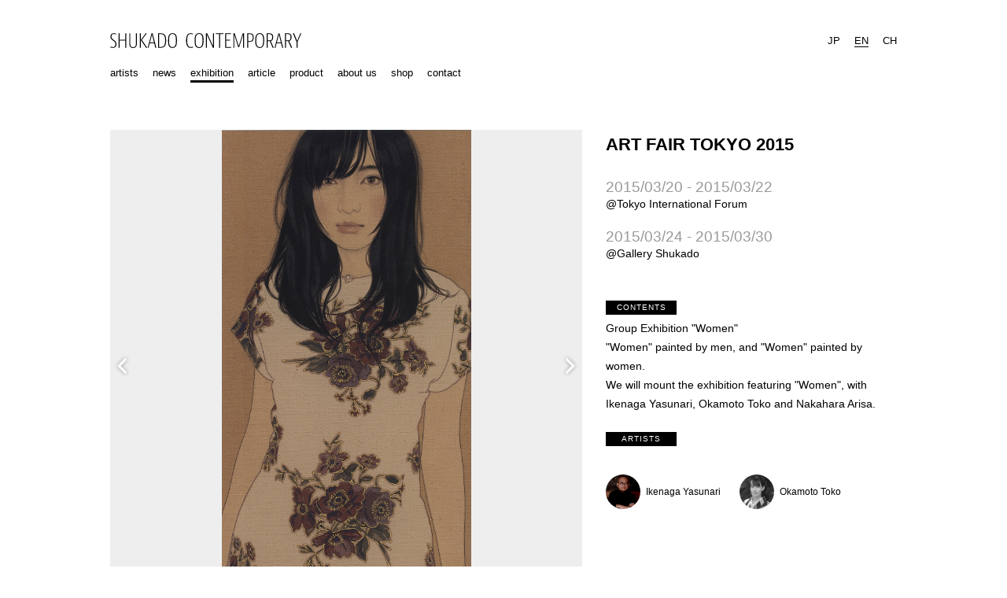

--- FILE ---
content_type: text/html; charset=UTF-8
request_url: https://shukado.com/exhibition/tokyoartfair2015/?lang=en
body_size: 7109
content:
<!DOCTYPE html>
<html lang="en">
<head>
<!-- Google Tag Manager --> 
<script>(function(w,d,s,l,i){w[l]=w[l]||[];w[l].push({'gtm.start': 
new Date().getTime(),event:'gtm.js'});var f=d.getElementsByTagName(s)[0], 
j=d.createElement(s),dl=l!='dataLayer'?'&l='+l:'';j.async=true;j.src= 
'https://www.googletagmanager.com/gtm.js?id='+i+dl;f.parentNode.insertBefore(j,f); 
})(window,document,'script','dataLayer','GTM-TBMT4RQ');</script> 
<!-- End Google Tag Manager -->
<link rel="canonical" href="https://shukado.com/exhibition/tokyoartfair2015/?lang=en">
<meta charset="UTF-8">
<meta name="viewport" content="width=device-width,initial-scale=1.0">
<meta name="description" content="Group Exhibition "Women"
"Women" painted by men, and "Women" painted by women.
We will mount the exhibition featuring "Women", with Ikenaga Yasunari, Okamoto Toko and Nakahara Arisa.
">
<meta name="format-detection" content="telephone=no">
<link rel="shortcut icon" href="https://shukado.com/favicon.ico" type="image/vnd.microsoft.icon">
<link rel="icon" href="https://shukado.com/favicon.ico" type="image/vnd.microsoft.icon">
<link rel="icon" href="https://shukado.com/favicon.png" type="image/png">
<link rel="apple-touch-icon" href="https://shukado.com/favicon.png">
<meta property="og:title" content="ART FAIR TOKYO 2015 | SHUKADO CONTEMPORARY">
<meta property="og:description" content="Group Exhibition "Women"
"Women" painted by men, and "Women" painted by women.
We will mount the exhibition featuring "Women", with Ikenaga Yasunari, Okamoto Toko and Nakahara Arisa.
">
<meta property="og:image" content="https://shukado.com/-/wp-content/uploads/2016/04/729f9e46bff0e165c6b4906740f7f031.jpg">
<meta property="og:url" content="https://shukado.com/exhibition/tokyoartfair2015/?lang=en">
<meta property="og:type" content="article">
<meta property="og:site_name" content="SHUKADO CONTEMPORARY">
<title>ART FAIR TOKYO 2015 | SHUKADO CONTEMPORARY</title>
<meta name='robots' content='max-image-preview:large' />
<link rel='dns-prefetch' href='//cdn.jsdelivr.net' />
<link rel='dns-prefetch' href='//maps.googleapis.com' />
<link rel='stylesheet' id='wp-block-library-css' href='https://shukado.com/-/wp-includes/css/dist/block-library/style.min.css?ver=6.1.9' type='text/css' media='all' />
<link rel='stylesheet' id='classic-theme-styles-css' href='https://shukado.com/-/wp-includes/css/classic-themes.min.css?ver=1' type='text/css' media='all' />
<style id='global-styles-inline-css' type='text/css'>
body{--wp--preset--color--black: #000000;--wp--preset--color--cyan-bluish-gray: #abb8c3;--wp--preset--color--white: #ffffff;--wp--preset--color--pale-pink: #f78da7;--wp--preset--color--vivid-red: #cf2e2e;--wp--preset--color--luminous-vivid-orange: #ff6900;--wp--preset--color--luminous-vivid-amber: #fcb900;--wp--preset--color--light-green-cyan: #7bdcb5;--wp--preset--color--vivid-green-cyan: #00d084;--wp--preset--color--pale-cyan-blue: #8ed1fc;--wp--preset--color--vivid-cyan-blue: #0693e3;--wp--preset--color--vivid-purple: #9b51e0;--wp--preset--gradient--vivid-cyan-blue-to-vivid-purple: linear-gradient(135deg,rgba(6,147,227,1) 0%,rgb(155,81,224) 100%);--wp--preset--gradient--light-green-cyan-to-vivid-green-cyan: linear-gradient(135deg,rgb(122,220,180) 0%,rgb(0,208,130) 100%);--wp--preset--gradient--luminous-vivid-amber-to-luminous-vivid-orange: linear-gradient(135deg,rgba(252,185,0,1) 0%,rgba(255,105,0,1) 100%);--wp--preset--gradient--luminous-vivid-orange-to-vivid-red: linear-gradient(135deg,rgba(255,105,0,1) 0%,rgb(207,46,46) 100%);--wp--preset--gradient--very-light-gray-to-cyan-bluish-gray: linear-gradient(135deg,rgb(238,238,238) 0%,rgb(169,184,195) 100%);--wp--preset--gradient--cool-to-warm-spectrum: linear-gradient(135deg,rgb(74,234,220) 0%,rgb(151,120,209) 20%,rgb(207,42,186) 40%,rgb(238,44,130) 60%,rgb(251,105,98) 80%,rgb(254,248,76) 100%);--wp--preset--gradient--blush-light-purple: linear-gradient(135deg,rgb(255,206,236) 0%,rgb(152,150,240) 100%);--wp--preset--gradient--blush-bordeaux: linear-gradient(135deg,rgb(254,205,165) 0%,rgb(254,45,45) 50%,rgb(107,0,62) 100%);--wp--preset--gradient--luminous-dusk: linear-gradient(135deg,rgb(255,203,112) 0%,rgb(199,81,192) 50%,rgb(65,88,208) 100%);--wp--preset--gradient--pale-ocean: linear-gradient(135deg,rgb(255,245,203) 0%,rgb(182,227,212) 50%,rgb(51,167,181) 100%);--wp--preset--gradient--electric-grass: linear-gradient(135deg,rgb(202,248,128) 0%,rgb(113,206,126) 100%);--wp--preset--gradient--midnight: linear-gradient(135deg,rgb(2,3,129) 0%,rgb(40,116,252) 100%);--wp--preset--duotone--dark-grayscale: url('#wp-duotone-dark-grayscale');--wp--preset--duotone--grayscale: url('#wp-duotone-grayscale');--wp--preset--duotone--purple-yellow: url('#wp-duotone-purple-yellow');--wp--preset--duotone--blue-red: url('#wp-duotone-blue-red');--wp--preset--duotone--midnight: url('#wp-duotone-midnight');--wp--preset--duotone--magenta-yellow: url('#wp-duotone-magenta-yellow');--wp--preset--duotone--purple-green: url('#wp-duotone-purple-green');--wp--preset--duotone--blue-orange: url('#wp-duotone-blue-orange');--wp--preset--font-size--small: 13px;--wp--preset--font-size--medium: 20px;--wp--preset--font-size--large: 36px;--wp--preset--font-size--x-large: 42px;--wp--preset--spacing--20: 0.44rem;--wp--preset--spacing--30: 0.67rem;--wp--preset--spacing--40: 1rem;--wp--preset--spacing--50: 1.5rem;--wp--preset--spacing--60: 2.25rem;--wp--preset--spacing--70: 3.38rem;--wp--preset--spacing--80: 5.06rem;}:where(.is-layout-flex){gap: 0.5em;}body .is-layout-flow > .alignleft{float: left;margin-inline-start: 0;margin-inline-end: 2em;}body .is-layout-flow > .alignright{float: right;margin-inline-start: 2em;margin-inline-end: 0;}body .is-layout-flow > .aligncenter{margin-left: auto !important;margin-right: auto !important;}body .is-layout-constrained > .alignleft{float: left;margin-inline-start: 0;margin-inline-end: 2em;}body .is-layout-constrained > .alignright{float: right;margin-inline-start: 2em;margin-inline-end: 0;}body .is-layout-constrained > .aligncenter{margin-left: auto !important;margin-right: auto !important;}body .is-layout-constrained > :where(:not(.alignleft):not(.alignright):not(.alignfull)){max-width: var(--wp--style--global--content-size);margin-left: auto !important;margin-right: auto !important;}body .is-layout-constrained > .alignwide{max-width: var(--wp--style--global--wide-size);}body .is-layout-flex{display: flex;}body .is-layout-flex{flex-wrap: wrap;align-items: center;}body .is-layout-flex > *{margin: 0;}:where(.wp-block-columns.is-layout-flex){gap: 2em;}.has-black-color{color: var(--wp--preset--color--black) !important;}.has-cyan-bluish-gray-color{color: var(--wp--preset--color--cyan-bluish-gray) !important;}.has-white-color{color: var(--wp--preset--color--white) !important;}.has-pale-pink-color{color: var(--wp--preset--color--pale-pink) !important;}.has-vivid-red-color{color: var(--wp--preset--color--vivid-red) !important;}.has-luminous-vivid-orange-color{color: var(--wp--preset--color--luminous-vivid-orange) !important;}.has-luminous-vivid-amber-color{color: var(--wp--preset--color--luminous-vivid-amber) !important;}.has-light-green-cyan-color{color: var(--wp--preset--color--light-green-cyan) !important;}.has-vivid-green-cyan-color{color: var(--wp--preset--color--vivid-green-cyan) !important;}.has-pale-cyan-blue-color{color: var(--wp--preset--color--pale-cyan-blue) !important;}.has-vivid-cyan-blue-color{color: var(--wp--preset--color--vivid-cyan-blue) !important;}.has-vivid-purple-color{color: var(--wp--preset--color--vivid-purple) !important;}.has-black-background-color{background-color: var(--wp--preset--color--black) !important;}.has-cyan-bluish-gray-background-color{background-color: var(--wp--preset--color--cyan-bluish-gray) !important;}.has-white-background-color{background-color: var(--wp--preset--color--white) !important;}.has-pale-pink-background-color{background-color: var(--wp--preset--color--pale-pink) !important;}.has-vivid-red-background-color{background-color: var(--wp--preset--color--vivid-red) !important;}.has-luminous-vivid-orange-background-color{background-color: var(--wp--preset--color--luminous-vivid-orange) !important;}.has-luminous-vivid-amber-background-color{background-color: var(--wp--preset--color--luminous-vivid-amber) !important;}.has-light-green-cyan-background-color{background-color: var(--wp--preset--color--light-green-cyan) !important;}.has-vivid-green-cyan-background-color{background-color: var(--wp--preset--color--vivid-green-cyan) !important;}.has-pale-cyan-blue-background-color{background-color: var(--wp--preset--color--pale-cyan-blue) !important;}.has-vivid-cyan-blue-background-color{background-color: var(--wp--preset--color--vivid-cyan-blue) !important;}.has-vivid-purple-background-color{background-color: var(--wp--preset--color--vivid-purple) !important;}.has-black-border-color{border-color: var(--wp--preset--color--black) !important;}.has-cyan-bluish-gray-border-color{border-color: var(--wp--preset--color--cyan-bluish-gray) !important;}.has-white-border-color{border-color: var(--wp--preset--color--white) !important;}.has-pale-pink-border-color{border-color: var(--wp--preset--color--pale-pink) !important;}.has-vivid-red-border-color{border-color: var(--wp--preset--color--vivid-red) !important;}.has-luminous-vivid-orange-border-color{border-color: var(--wp--preset--color--luminous-vivid-orange) !important;}.has-luminous-vivid-amber-border-color{border-color: var(--wp--preset--color--luminous-vivid-amber) !important;}.has-light-green-cyan-border-color{border-color: var(--wp--preset--color--light-green-cyan) !important;}.has-vivid-green-cyan-border-color{border-color: var(--wp--preset--color--vivid-green-cyan) !important;}.has-pale-cyan-blue-border-color{border-color: var(--wp--preset--color--pale-cyan-blue) !important;}.has-vivid-cyan-blue-border-color{border-color: var(--wp--preset--color--vivid-cyan-blue) !important;}.has-vivid-purple-border-color{border-color: var(--wp--preset--color--vivid-purple) !important;}.has-vivid-cyan-blue-to-vivid-purple-gradient-background{background: var(--wp--preset--gradient--vivid-cyan-blue-to-vivid-purple) !important;}.has-light-green-cyan-to-vivid-green-cyan-gradient-background{background: var(--wp--preset--gradient--light-green-cyan-to-vivid-green-cyan) !important;}.has-luminous-vivid-amber-to-luminous-vivid-orange-gradient-background{background: var(--wp--preset--gradient--luminous-vivid-amber-to-luminous-vivid-orange) !important;}.has-luminous-vivid-orange-to-vivid-red-gradient-background{background: var(--wp--preset--gradient--luminous-vivid-orange-to-vivid-red) !important;}.has-very-light-gray-to-cyan-bluish-gray-gradient-background{background: var(--wp--preset--gradient--very-light-gray-to-cyan-bluish-gray) !important;}.has-cool-to-warm-spectrum-gradient-background{background: var(--wp--preset--gradient--cool-to-warm-spectrum) !important;}.has-blush-light-purple-gradient-background{background: var(--wp--preset--gradient--blush-light-purple) !important;}.has-blush-bordeaux-gradient-background{background: var(--wp--preset--gradient--blush-bordeaux) !important;}.has-luminous-dusk-gradient-background{background: var(--wp--preset--gradient--luminous-dusk) !important;}.has-pale-ocean-gradient-background{background: var(--wp--preset--gradient--pale-ocean) !important;}.has-electric-grass-gradient-background{background: var(--wp--preset--gradient--electric-grass) !important;}.has-midnight-gradient-background{background: var(--wp--preset--gradient--midnight) !important;}.has-small-font-size{font-size: var(--wp--preset--font-size--small) !important;}.has-medium-font-size{font-size: var(--wp--preset--font-size--medium) !important;}.has-large-font-size{font-size: var(--wp--preset--font-size--large) !important;}.has-x-large-font-size{font-size: var(--wp--preset--font-size--x-large) !important;}
.wp-block-navigation a:where(:not(.wp-element-button)){color: inherit;}
:where(.wp-block-columns.is-layout-flex){gap: 2em;}
.wp-block-pullquote{font-size: 1.5em;line-height: 1.6;}
</style>
<link rel='stylesheet' id='html5-doctor-css-rest-css' href='https://shukado.com/-/wp-content/themes/shukado/css/html5-doctor-css-rest.css' type='text/css' media='all' />
<link rel='stylesheet' id='slick-css' href='//cdn.jsdelivr.net/npm/slick-carousel@1.8.1/slick/slick.css?ver=1.8.1' type='text/css' media='all' />
<link rel='stylesheet' id='slick-theme-css' href='//cdn.jsdelivr.net/npm/slick-carousel@1.8.1/slick/slick-theme.css?ver=1.8.1' type='text/css' media='all' />
<link rel='stylesheet' id='fancybox3-css' href='//cdn.jsdelivr.net/gh/fancyapps/fancybox@3.5.7/dist/jquery.fancybox.min.css?ver=3.5.7' type='text/css' media='all' />
<link rel='stylesheet' id='dashicons-css' href='https://shukado.com/-/wp-includes/css/dashicons.min.css?ver=6.1.9' type='text/css' media='all' />
<link rel='stylesheet' id='font-one-css' href='https://shukado.com/-/wp-content/themes/shukado/css/font-one/style.css?ver=1.0' type='text/css' media='all' />
<link rel='stylesheet' id='my-theme-style-css' href='https://shukado.com/-/wp-content/themes/shukado/style.css?ver=1769557955' type='text/css' media='all' />
<script type='text/javascript' src='https://shukado.com/-/wp-includes/js/jquery/jquery.min.js?ver=3.6.1' id='jquery-core-js'></script>
<script type='text/javascript' src='https://shukado.com/-/wp-includes/js/jquery/jquery-migrate.min.js?ver=3.3.2' id='jquery-migrate-js'></script>
<link rel="canonical" href="https://shukado.com/exhibition/tokyoartfair2015/" />
<link rel='shortlink' href='https://shukado.com/?p=424' />
</head>

<body class="exhibition-template-default single single-exhibition postid-424">
<!-- Google Tag Manager (noscript) --> 
<noscript><iframe src="https://www.googletagmanager.com/ns.html?id=GTM-TBMT4RQ" 
height="0" width="0" style="display:none;visibility:hidden"></iframe></noscript> 
<!-- End Google Tag Manager (noscript) -->
<a name="page-top" id="page-top"></a>

<div id="page">
<header id="header" role="banner" class="page-inner">
<h1 id="site-title"><a href="https://shukado.com/" title="SHUKADO CONTEMPORARY" rel="home">SHUKADO CONTEMPORARY</a></h1>
<nav id="nav-main" role="navigation">
<div id="menu-main-container" class="menu-container"><ul id="menu-main-ul" class="menu-ul"><li id="menu-item-482" class="artists menu-item menu-item-type-custom menu-item-object-custom menu-item-482"><a href="/artists/">artists</a></li>
<li id="menu-item-483" class="news menu-item menu-item-type-custom menu-item-object-custom menu-item-483"><a href="/news/">news</a></li>
<li id="menu-item-484" class="exhibition menu-item menu-item-type-custom menu-item-object-custom menu-item-484"><a href="/exhibition/">exhibition</a></li>
<li id="menu-item-485" class="article menu-item menu-item-type-custom menu-item-object-custom menu-item-485"><a href="/article/">article</a></li>
<li id="menu-item-3082" class="menu-item menu-item-type-custom menu-item-object-custom menu-item-3082"><a href="/product/">product</a></li>
<li id="menu-item-481" class="about-us menu-item menu-item-type-post_type menu-item-object-page menu-item-481"><a href="https://shukado.com/about-us/">about us</a></li>
<li id="menu-item-4287" class="menu-item menu-item-type-custom menu-item-object-custom menu-item-4287"><a target="_blank" rel="noopener" href="https://shukado.buyshop.jp/">shop</a></li>
<li id="menu-item-6668" class="menu-item menu-item-type-custom menu-item-object-custom menu-item-6668"><a href="/about-us/?contact">contact</a></li>
</ul></div></nav>

<nav id="nav-lang" role="navigation">
<div id="menu-lang-container" class="menu-container">
<ul id="menu-lang-ul" class="menu-ul">
<li class="menu-ja menu-item menu-item-type-custom menu-item-object-custom menu-item-486"><a title="Japanese" href="?lang=ja">JP</a></li>
<li class="menu-en menu-item menu-item-type-custom menu-item-object-custom menu-item-487"><a title="English" href="?lang=en">EN</a></li>
<li class="menu-zh menu-item menu-item-type-custom menu-item-object-custom menu-item-488"><a title="Chinese" href="?lang=zh">CH</a></li>
</ul>
</div>
</nav>

<nav id="nav-mobile" role="navigation">
<div id="nav-mobile-button" class="popup-button" data-popup="nav-mobile-menus"></div>
<div id="nav-mobile-menus" class="popup-menu">
<div id="menu-main-mb-container" class="menu-container"><ul id="menu-main-mb-ul" class="menu-ul"><li class="artists menu-item menu-item-type-custom menu-item-object-custom menu-item-482"><a href="/artists/">artists</a></li>
<li class="news menu-item menu-item-type-custom menu-item-object-custom menu-item-483"><a href="/news/">news</a></li>
<li class="exhibition menu-item menu-item-type-custom menu-item-object-custom menu-item-484"><a href="/exhibition/">exhibition</a></li>
<li class="article menu-item menu-item-type-custom menu-item-object-custom menu-item-485"><a href="/article/">article</a></li>
<li class="menu-item menu-item-type-custom menu-item-object-custom menu-item-3082"><a href="/product/">product</a></li>
<li class="about-us menu-item menu-item-type-post_type menu-item-object-page menu-item-481"><a href="https://shukado.com/about-us/">about us</a></li>
<li class="menu-item menu-item-type-custom menu-item-object-custom menu-item-4287"><a target="_blank" rel="noopener" href="https://shukado.buyshop.jp/">shop</a></li>
<li class="menu-item menu-item-type-custom menu-item-object-custom menu-item-6668"><a href="/about-us/?contact">contact</a></li>
</ul></div><div id="menu-lang-container-mb" class="menu-container"><ul id="menu-lang-ul-mb" class="menu-ul"><li id="menu-item-486" class="menu-ja menu-item menu-item-type-custom menu-item-object-custom menu-item-486"><a title="Japanese" href="?lang=ja">JP</a></li>
<li id="menu-item-487" class="menu-en menu-item menu-item-type-custom menu-item-object-custom menu-item-487"><a title="English" href="?lang=en">EN</a></li>
<li id="menu-item-488" class="menu-zh menu-item menu-item-type-custom menu-item-object-custom menu-item-488"><a title="Chinese" href="?lang=zh">CH</a></li>
</ul></div></div>
</nav>
</header>

<div id="container">
<div id="content" role="main" class="single exhibition">
<article id="post-424" class="post-424 exhibition type-exhibition status-publish hentry" style="padding-top: 0;">

<div class="page-inner">


<h1 class="exhibition-title for-mb"><a href="https://shukado.com/exhibition/tokyoartfair2015/">ART FAIR TOKYO 2015</a></h1>
<div class="exhibition-session-place for-mb">
<div class="exhibition-session">2015/03/20 - 2015/03/22</div>
<div class="exhibition-place">@Tokyo International Forum</div>
<div class="exhibition-session">2015/03/24 - 2015/03/30</div>
<div class="exhibition-place">@Gallery Shukado</div>
</div><!-- .exhibition-session-place -->

<div class="flex">
<div class="exhibition-gallery-single flex-shrink-0">

<div class="exhibition-gallery-single-display slick" data-slick="{dots:false,infinite:true,arrows:true,speed:500,autoplay:false,}" id="exhibition-gallery-display-424" data-thumbnails-id="gallery-single-thumbnails-exhibition-gallery-display-424">


<div class="exhibition-gallery-single-display-item current" id="exhibition-gallery-display-424-0">
<div class="exhibition-gallery-single-image" style="background-image: url(https://shukado.com/-/wp-content/uploads/2016/04/ccc4a786f8446a981a245386788b7eea.jpg)"></div>
<div class="exhibition-gallery-single-image-caption">Ikenaga Yasunari &ldquo;Stare, Honami&rdquo; 2015</div>
</div><!-- .exhibition-gallery-single-display-item -->
<div class="exhibition-gallery-single-display-item" id="exhibition-gallery-display-424-1">
<div class="exhibition-gallery-single-image" style="background-image: url(https://shukado.com/-/wp-content/uploads/2016/04/831fe08097e0b31ef7b7b679054e1e74.jpg)"></div>
<div class="exhibition-gallery-single-image-caption">Okamoto Toko &ldquo;A Woman Combs&rdquo; 2015</div>
</div><!-- .exhibition-gallery-single-display-item -->
<div class="exhibition-gallery-single-display-item" id="exhibition-gallery-display-424-2">
<div class="exhibition-gallery-single-image" style="background-image: url(https://shukado.com/-/wp-content/uploads/2016/04/72abf63d855c889ccb131c2c0ab32b61.jpg)"></div>
<div class="exhibition-gallery-single-image-caption"> &ldquo;Vestiges&rdquo; 2015</div>
</div><!-- .exhibition-gallery-single-display-item -->

</div><!-- .exhibition-gallery-display -->

<div class="exhibition-gallery-single-thumbnails" id="gallery-single-thumbnails-exhibition-gallery-display-424">
<a href="javascript:" class="hover-transition switch-exhibition-gallery-display current" rel="exhibition-gallery-display-424-0" data-count="0" data-display-id="exhibition-gallery-display-424" title="Ikenaga Yasunari &ldquo;Stare, Honami&rdquo; 2015"><img src="https://shukado.com/-/wp-content/uploads/2016/04/729f9e46bff0e165c6b4906740f7f031-300x300.jpg" alt="Ikenaga Yasunari &ldquo;Stare, Honami&rdquo; 2015"></a><a href="javascript:" class="hover-transition switch-exhibition-gallery-display" rel="exhibition-gallery-display-424-1" data-count="1" data-display-id="exhibition-gallery-display-424" title="Okamoto Toko &ldquo;A Woman Combs&rdquo; 2015"><img src="https://shukado.com/-/wp-content/uploads/2016/04/9a096430ea5f3ec789f0759b2942f37e-300x300.jpg" alt="Okamoto Toko &ldquo;A Woman Combs&rdquo; 2015"></a><a href="javascript:" class="hover-transition switch-exhibition-gallery-display" rel="exhibition-gallery-display-424-2" data-count="2" data-display-id="exhibition-gallery-display-424" title=" &ldquo;Vestiges&rdquo; 2015"><img src="https://shukado.com/-/wp-content/uploads/2016/04/80c14d733376fc239de1c790f2a0bb64-300x300.jpg" alt=" &ldquo;Vestiges&rdquo; 2015"></a></div><!-- .exhibition-gallery-single-thumbnails -->

</div><!-- .exhibition-gallery-single -->

<div class="flex-right">
<h1 class="exhibition-title for-pc">ART FAIR TOKYO 2015</h1>
<div class="exhibition-session-place for-pc">
<div class="exhibition-session">2015/03/20 - 2015/03/22</div>
<div class="exhibition-place">@Tokyo International Forum</div>
<div class="exhibition-session">2015/03/24 - 2015/03/30</div>
<div class="exhibition-place">@Gallery Shukado</div>

</div><!-- .exhibition-session-place -->

<div class="header-content">
<div class="header"><span>CONTENTS</span></div>
<div class="content entry-content"><p>Group Exhibition "Women"<br />
"Women" painted by men, and "Women" painted by women.<br />
We will mount the exhibition featuring "Women", with Ikenaga Yasunari, Okamoto Toko and Nakahara Arisa.</p>
</div>
</div><!-- .header-content -->

<div class="header-content">
<div class="header"><span>ARTISTS</span></div>
<div class="content entry-content artists-thumbnails">
<div class="item"><a href="https://shukado.com/artists/ikenaga-yasunari/" title="Ikenaga Yasunari" class="hover-transition"><span class="image" style="background-image:url(https://shukado.com/-/wp-content/uploads/2016/04/f017220cbc297b6fdb3c0733d48af366-300x300.jpg)">Ikenaga Yasunari</span><span class="title">Ikenaga Yasunari</span></a></div>
<div class="item"><a href="https://shukado.com/artists/okamoto-toko/" title="Okamoto Toko" class="hover-transition"><span class="image" style="background-image:url(https://shukado.com/-/wp-content/uploads/2016/04/b556ca9865442bb5328b7f18e1f5f170-300x300.jpg)">Okamoto Toko</span><span class="title">Okamoto Toko</span></a></div>
</div><!-- .artists-thumbnails -->
</div><!-- .header-content -->



</div><!-- .flex-right -->
</div><!-- .flex -->



	

</div><!-- .page-inner -->

</article>
<article id="post-8839" class="archive-exhibition-in-single">

<div class="page-inner">


<div class="table">
<div class="exhibition-gallery-in-single table-cell">


<a class="exhibition-thumbnail hover-transition" href="https://shukado.com/exhibition/art-fair-tokyo-2025/" title="ART FAIR TOKYO 2025"><img src="https://shukado.com/-/wp-content/uploads/2025/01/fd9c2a0996e44588d6ade3ae2048b683-300x300.jpg" alt="ART FAIR TOKYO 2025"></a>

</div><!-- .exhibition-gallery-in-single -->

<div class="table-cell">
<div class="header-label"><span>EXHIBITION</span></div>
<h1 class="exhibition-title"><a href="https://shukado.com/exhibition/art-fair-tokyo-2025/">ART FAIR TOKYO 2025</a></h1>
<div class="exhibition-session-place-in-single">
<div class="exhibition-session">2025/03/07 - 2025/03/09</div>
<div class="exhibition-place">@東京国際フォーラム　ブースNo.【N046】</div>
</div><!-- .exhibition-session-place-in-single -->

</div><!-- .table-cell -->
</div><!-- .table -->

</div><!-- .page-inner -->

</article><article id="post-8824" class="archive-exhibition-in-single">

<div class="page-inner">


<div class="table">
<div class="exhibition-gallery-in-single table-cell">


<a class="exhibition-thumbnail hover-transition" href="https://shukado.com/exhibition/2025-inochi/" title="三人展　香月泰男、遠藤仁美、忠田愛「命をなでる」"><img src="https://shukado.com/-/wp-content/uploads/2025/01/9940cb0d6e97958cb68f6ca3c042146a-300x300.jpg" alt="三人展　香月泰男、遠藤仁美、忠田愛「命をなでる」"></a>

</div><!-- .exhibition-gallery-in-single -->

<div class="table-cell">
<div class="header-label"><span>EXHIBITION</span></div>
<h1 class="exhibition-title"><a href="https://shukado.com/exhibition/2025-inochi/">三人展　香月泰男、遠藤仁美、忠田愛「命をなでる」</a></h1>
<div class="exhibition-session-place-in-single">
<div class="exhibition-session">2025/01/24 - 2025/02/01</div>
<div class="exhibition-place">@ぎゃらりい秋華洞</div>
</div><!-- .exhibition-session-place-in-single -->

</div><!-- .table-cell -->
</div><!-- .table -->

</div><!-- .page-inner -->

</article><article id="post-8732" class="archive-exhibition-in-single">

<div class="page-inner">


<div class="table">
<div class="exhibition-gallery-in-single table-cell">


<a class="exhibition-thumbnail hover-transition" href="https://shukado.com/exhibition/kogei-art-fair-kanazawa-2024/" title="KOGEI Art Fair Kanazawa"><img src="https://shukado.com/-/wp-content/uploads/2024/11/74e0858a31588d01c565543f1e00f3ee-1-300x300.jpg" alt="KOGEI Art Fair Kanazawa"></a>

</div><!-- .exhibition-gallery-in-single -->

<div class="table-cell">
<div class="header-label"><span>EXHIBITION</span></div>
<h1 class="exhibition-title"><a href="https://shukado.com/exhibition/kogei-art-fair-kanazawa-2024/">KOGEI Art Fair Kanazawa</a></h1>
<div class="exhibition-session-place-in-single">
<div class="exhibition-session">2024/11/29 - 2024/12/01</div>
<div class="exhibition-place">@ハイアット セントリック 金沢</div>
</div><!-- .exhibition-session-place-in-single -->

</div><!-- .table-cell -->
</div><!-- .table -->

</div><!-- .page-inner -->

</article><article id="post-8568" class="archive-exhibition-in-single">

<div class="page-inner">


<div class="table">
<div class="exhibition-gallery-in-single table-cell">


<a class="exhibition-thumbnail hover-transition" href="https://shukado.com/exhibition/ikenaga-yasunari-2024/" title="池永康晟作品展『白い花』"><img src="https://shukado.com/-/wp-content/uploads/2024/04/5c4e6b47b9cd46f97ee2f13522d277a2-300x300.jpg" alt="池永康晟作品展『白い花』"></a>

</div><!-- .exhibition-gallery-in-single -->

<div class="table-cell">
<div class="header-label"><span>EXHIBITION</span></div>
<h1 class="exhibition-title"><a href="https://shukado.com/exhibition/ikenaga-yasunari-2024/">池永康晟作品展『白い花』</a></h1>
<div class="exhibition-session-place-in-single">
<div class="exhibition-session">2024/05/24 - 2024/06/01</div>
<div class="exhibition-place">@ぎゃらりい秋華洞</div>
</div><!-- .exhibition-session-place-in-single -->

</div><!-- .table-cell -->
</div><!-- .table -->

</div><!-- .page-inner -->

</article><article id="post-8565" class="archive-exhibition-in-single">

<div class="page-inner">


<div class="table">
<div class="exhibition-gallery-in-single table-cell">


<a class="exhibition-thumbnail hover-transition" href="https://shukado.com/exhibition/imaginary-green/" title="Imaginary Green"><img src="https://shukado.com/-/wp-content/uploads/2024/04/37270e9a62505e072d914866a3cdd819-1-300x300.jpg" alt="Imaginary Green"></a>

</div><!-- .exhibition-gallery-in-single -->

<div class="table-cell">
<div class="header-label"><span>EXHIBITION</span></div>
<h1 class="exhibition-title"><a href="https://shukado.com/exhibition/imaginary-green/">Imaginary Green</a></h1>
<div class="exhibition-session-place-in-single">
<div class="exhibition-session">2024/04/18 - 2024/04/27</div>
<div class="exhibition-place">@ぎゃらりい秋華洞</div>
</div><!-- .exhibition-session-place-in-single -->

</div><!-- .table-cell -->
</div><!-- .table -->

</div><!-- .page-inner -->

</article><article id="post-8343" class="archive-exhibition-in-single">

<div class="page-inner">


<div class="table">
<div class="exhibition-gallery-in-single table-cell">


<a class="exhibition-thumbnail hover-transition" href="https://shukado.com/exhibition/art-central-2024/" title="ART CENTRAL 2024"><img src="https://shukado.com/-/wp-content/uploads/2024/03/2952910973e00069aab3b07341bc2ef0-1-300x300.jpg" alt="ART CENTRAL 2024"></a>

</div><!-- .exhibition-gallery-in-single -->

<div class="table-cell">
<div class="header-label"><span>EXHIBITION</span></div>
<h1 class="exhibition-title"><a href="https://shukado.com/exhibition/art-central-2024/">ART CENTRAL 2024</a></h1>
<div class="exhibition-session-place-in-single">
<div class="exhibition-session">2024/03/28 - 2024/03/31</div>
<div class="exhibition-place">@CENTRAL HARBOURFRONT, HONG KONG（Booth: D20）</div>
</div><!-- .exhibition-session-place-in-single -->

</div><!-- .table-cell -->
</div><!-- .table -->

</div><!-- .page-inner -->

</article>
</div><!-- #content -->

</div><!-- #container -->

<nav class="bread page-inner" role="navigation">

<a href="https://shukado.com/">home</a>&gt;<a href="https://shukado.com/exhibition/">exhibition</a>&gt;<a href="https://shukado.com/exhibition/tokyoartfair2015/">ART FAIR TOKYO 2015</a>
</nav><!-- .bread --><footer id="footer" role="contentinfo">
	<div class="footer-container">
		<nav id="sns" class="page-inner" role="navigation">
			<a href="https://www.facebook.com/Shukado.Japan.Art/" target="_blank" id="facebook">Facebook</a>
			<a href="https://www.instagram.com/shukado_contemporary_tokyo/" target="_blank" id="instagram">Instagram</a>
			<a href="https://twitter.com/shukado_tokyo/" target="_blank" id="twitter">Twitter</a>
		</nav>
		<nav id="go-page-top" class="page-inner" role="navigation"><a href="#page-top" title="PAGE TOP"></a></nav>
	</div>
	<div id="copyright">Copyright &copy; SHUKADO CONTEMPORARY.</div>
</footer>

</div><!-- #page -->
<script>
(function(i,s,o,g,r,a,m){i['GoogleAnalyticsObject']=r;i[r]=i[r]||function(){
(i[r].q=i[r].q||[]).push(arguments)},i[r].l=1*new Date();a=s.createElement(o),
m=s.getElementsByTagName(o)[0];a.async=1;a.src=g;m.parentNode.insertBefore(a,m)
})(window,document,'script','https://www.google-analytics.com/analytics.js','ga');
ga('create', 'UA-76657845-1', 'auto');
ga('send', 'pageview');
</script>
<script type='text/javascript' src='https://shukado.com/-/wp-content/themes/shukado/js/jquery.mousewheel.js?ver=3.1.13' id='mousewheel-js'></script>
<script type='text/javascript' src='//cdn.jsdelivr.net/npm/slick-carousel@1.8.1/slick/slick.min.js?ver=1.8.1' id='slick-js'></script>
<script type='text/javascript' src='//cdn.jsdelivr.net/gh/fancyapps/fancybox@3.5.7/dist/jquery.fancybox.min.js?ver=3.5.7' id='fancybox3-js'></script>
<script type='text/javascript' src='https://shukado.com/-/wp-content/themes/shukado/js/acf-google-map.js?ver=4.3.0' id='acf-google-map-js'></script>
<script type='text/javascript' src='https://maps.googleapis.com/maps/api/js?key=AIzaSyB5-5116aENYzn6UP_ZlFWye2VJ_v4q5Jw' id='googleapis-map-js'></script>
<script type='text/javascript' src='https://shukado.com/-/wp-content/themes/shukado/js/scripts.js?ver=1769557955' id='my-theme-scripts-js'></script>
</body>
</html>

--- FILE ---
content_type: text/css
request_url: https://shukado.com/-/wp-content/themes/shukado/style.css?ver=1769557955
body_size: 9530
content:
/*
Theme Name: SHUKADO CONTEMPORARY
Theme URI:
Author: Akihiro Mizuuchi
Author URI: sparebutton.jp
Description:
Version: 1.0
*/

body { -webkit-text-size-adjust:100%; font-size: 85%; font-family:Arial, sans-serif; }
a { outline:0; color:black; }
form { font-size:100%; }
img { vertical-align:bottom; }
input[type=button], input[type=reset], input[type=submit] { border:solid 1px #c4c4c4; background-color:#fff; font-size:90%; border-radius:5px; padding:2px 6px; }
input[type=button]:active, input[type=reset]:active, input[type=submit]:active { background-color:#ccc; }
input[type=text], input[type=email] { box-sizing:border-box; }
textarea { font-size: 85%; box-sizing:border-box; padding:5px; height:200px; }

/******************************************************************************************************* Lang */
html[lang=ja] body { font-family:Arial,"ヒラギノ角ゴ Pro W3","Hiragino Kaku Gothic Pro","Meiryo UI","メイリオ",Meiryo,"ＭＳ Ｐゴシック","MS PGothic",sans-serif; }
html[lang=ja] #menu-lang-container .menu-ja a,
html[lang=en] #menu-lang-container .menu-en a,
html[lang=zh] #menu-lang-container .menu-zh a { border-bottom:solid 1px #000; }
html[lang=ja] #menu-lang-container-mb .menu-ja a,
html[lang=en] #menu-lang-container-mb .menu-en a,
html[lang=zh] #menu-lang-container-mb .menu-zh a { color:#fff; background-color:rgba(0,0,0,0.85); }

[data-lang] { display: none; }
html[lang=ja] [data-lang=ja], html[lang=en] [data-lang=en], html[lang=zh] [data-lang=zh] { display: inline; }

/******************************************************************************************************* Classes */
.hover-transition { transition:opacity 0.2s; }
.hover-transition:hover { opacity:0.6; }
.flex { display:flex; }
.flex-shrink-0 { flex-shrink:0; }
.flex-shrink-1 { flex-shrink:1; }
.table { display:table; }
.table-cell { display:table-cell; vertical-align:top; }
.red { color:#b70000; }
.not-found { text-align: center; }
.hidden { display: none; }

.icon-window-restore:after { content:'\f504'; font-family: 'dashicons'; margin-left: 4px; vertical-align:0; text-decoration: none; }

.fancybox-caption { border-top:0; }

/******************************************************************************************************* #page */
#page { position:relative; min-width:320px; }
.page-inner { width:100%; max-width:1080px; margin-left:auto ;margin-right:auto; box-sizing:border-box; padding-left:40px; padding-right:40px; }
body.home #header.page-inner, body.page-id-3021 #header.page-inner { max-width:100%;  padding:0; }

/******************************************************************************************************* #header */
#header { position:relative; margin:30px auto; min-height:44px; }
body.home #header, body.page-id-3021 #header { position:fixed; z-index:1; margin-top:40px; }
#header h1#site-title { position:relative; height:43px; background-color:rgba(255,255,255,0.85); display:inline-block; }
body.home #header h1#site-title, body.page-id-3021 #header h1#site-title { padding:0 60px; }
#header h1#site-title a { position:relative; top:12px; display:block; width:243px; height:19px; background-image:url(images/shukado-contemporary.svg); background-repeat:no-repeat; background-position:top left; text-indent:-2000px; overflow:hidden; }

/******************************************************************************************************* nav */
#nav-main { position:relative; margin-top:7px; }
#menu-main-container {}
#menu-main-ul { display:inline-block; height:25px; background-color:rgba(255,255,255,0.85); }
body.home #menu-main-ul, body.page-id-3021 #menu-main-ul { padding:0 60px; }
#menu-main-ul .menu-item { display:inline; }
#menu-main-ul .menu-item a { font-size:13px; display:inline-block; padding:6px 0 3px; text-decoration:none; color:#000; box-sizing:border-box; }
#menu-main-ul .menu-item a:hover,
#menu-main-ul .current-menu-item a,
#menu-main-ul .current-menu-parent,
#menu-main-ul .current-menu-item a,
#menu-main-ul .current-post-ancestor a,
#menu-main-ul .current-category-ancestor a,
body.post-type-archive-artists #menu-main-ul .menu-item.artists a,
body.post-type-archive-news #menu-main-ul .menu-item.news a,
body.post-type-archive-exhibition #menu-main-ul .menu-item.exhibition a,
body.post-type-archive-article #menu-main-ul .menu-item.article a,
body.single-artists #menu-main-ul .menu-item.artists a,
body.single-news #menu-main-ul .menu-item.news a,
body.single-exhibition #menu-main-ul .menu-item.exhibition a,
body.single-article #menu-main-ul .menu-item.article a,
body.tax-exhibition-category #menu-main-ul .menu-item.exhibition a { border-bottom:solid 3px #000; }
#menu-main-ul .menu-item + .menu-item { margin-left:14px; }
#nav-lang { position:absolute; top:9px; right:0; display:inline-block; height:25px; background-color:rgba(255,255,255,0.85); padding:0 40px 0 0; }
body.home #nav-lang, body.page-id-3021 #nav-lang { padding:0 60px 0 20px; }
#menu-lang-ul .menu-item { display:inline; }
#menu-lang-ul .menu-item a { font-size:13px; display:inline-block; padding:6px 0 1px; text-decoration:none; color:#000; box-sizing:border-box; }
#menu-lang-ul .menu-item + .menu-item { margin-left:14px; }
#menu-lang-ul .menu-item a:hover { border-bottom:solid 1px #000; }
#nav-mobile { display:none; position:absolute; top:0; right:0; width:44px; height:44px; }
#nav-mobile-button { width:44px; height:44px; cursor:pointer; background-image:url(images/burger-menu.svg); }
#nav-mobile-menus { position:absolute; top:44px; right:0; z-index:1; }
.popup-menu { display:none; }
#nav-mobile-menus { width:200px; border-left:solid 1px #666; border-bottom:solid 1px #666; border-top:solid 1px #666; }
#menu-main-mb-ul .menu-item {  }
#menu-main-mb-ul .menu-item + .menu-item { border-top:solid 1px #ccc; }
#menu-main-mb-ul .menu-item a { display:inline-block; width:100%; text-align:center; padding:7px 0 ; font-size:18px; color:#000; background-color:rgba(255,255,255,0.85); text-decoration:none; }
#menu-main-mb-ul .menu-item a:hover,
#menu-main-mb-ul .current-menu-item a,
#menu-main-mb-ul .current-menu-parent,
#menu-main-mb-ul .current-menu-item a,
#menu-main-mb-ul .current-post-ancestor a,
#menu-main-mb-ul .current-category-ancestor a,
body.post-type-archive-artists #menu-main-mb-ul .menu-item.artists a,
body.post-type-archive-news #menu-main-mb-ul .menu-item.news a,
body.post-type-archive-exhibition #menu-main-mb-ul .menu-item.exhibition a,
body.post-type-archive-article #menu-main-mb-ul .menu-item.article a,
body.single-artists #menu-main-mb-ul .menu-item.artists a,
body.single-news #menu-main-mb-ul .menu-item.news a,
body.single-exhibition #menu-main-mb-ul .menu-item.exhibition a,
body.single-article #menu-main-mb-ul .menu-item.article a,
body.tax-exhibition-category #menu-main-mb-ul .menu-item.exhibition a { color:#fff; background-color:rgba(0,0,0,0.85); }

#menu-lang-container-mb { border-top:solid 1px #666; }
#menu-lang-ul-mb { display:table; width:100%; }
#menu-lang-ul-mb .menu-item { display:table-cell; }
#menu-lang-ul-mb .menu-item a { display:inline-block; width:100%; padding:7px 0; text-align:center; color:#000; background-color:rgba(255,255,255,0.85); text-decoration:none; }
#menu-lang-ul-mb .menu-item a:hover { color:#fff; background-color:rgba(0,0,0,0.85); }
.menu-item {}
.menu-item a {}
.current-menu-item a,
.current-menu-parent,
.current-menu-item a,
.current-post-ancestor a,
.current-category-ancestor a {}

.tab-switch { text-align:center; margin:60px auto }
.tab-switch ul { display:table; margin:0 auto; border:solid 1px black; }
.tab-switch li { display:table-cell; }
.tab-switch li + li { border-left:solid 1px black; }
.tab-switch a { display: inline-block; text-decoration:none; padding:3px 0; width:100px; font-size:110%; }
.tab-switch.exhibition-mode a { width:auto; padding-left:20px; padding-right:20px; }
.tab-switch .current { background-color:black; color:white; }
.tab-box .tab-box-item { display:none; }
.tab-box .tab-box-item.current { display:block; }

/******************************************************************************************************* #container */
#container { position:relative; }

/******************************************************************************************************* #content */
#content { overflow:hidden; padding-top:30px; padding-bottom:40px; min-height:500px; }

/******************************************************************************************************* #footer */
#footer { margin:60px 0 30px; }
body.home #footer, body.page-id-3021 #footer { margin:0; }
.footer-container { display: flex; justify-content: space-between; align-items: center; }
#go-page-top { text-align:right; }
#go-page-top a { display:inline-block; width:40px; height:40px; background-color:rgba(0,0,0,0.15); background-image:url(images/go-page-top.svg); background-repeat:no-repeat; background-size:contain; background-position:center center; overflow:hidden; text-indent:-2000px; transition:background-color 0.2s; }
#go-page-top a:hover { background-color:rgba(0,0,0,0.25); }
#sns {}
#sns a { display:inline-block; width:30px; height:30px; background-repeat:no-repeat; background-position:center center; background-size:contain; transition:opacity 0.2s; text-indent:-2000px; overflow:hidden; }
#sns a + a { margin-left: 0.3rem; }
#sns a:hover { opacity:0.6; }
#sns a#facebook { background-image:url(images/facebook.svg); }
#sns a#twitter { background-image:url(images/twitter.svg); }
#sns a#instagram { background-image:url(images/instagram.svg); }
#copyright { margin-top: 10px; font-size:80%; text-align:center; }

/******************************************************************************************************* .pagination */
.pagination { margin-top:60px; }
.pagination .screen-reader-text { display:none; }
.pagination .nav-links {}
.nav-links .page-numbers { display:inline-block; border:solid 1px #ccc; padding:3px 6px; text-decoration:none; }
.nav-links .page-numbers.current { border:solid 1px black; color:white; background-color:black; }
.next-previous { width:100%; overflow:hidden; margin:30px 0; }
.next-previous .next { display:block; float:left; }
.next-previous .previous { display:block; float:right; }

/******************************************************************************************************* .bread */
.bread { font-size: 85%; }
.bread a { display:inline-block; text-decoration:none; padding-bottom:2px; border-bottom:solid 3px white; margin-left:7px; margin-right:7px; }
.bread a:first-child { margin-left:0; }
.bread a:hover { border-bottom-color:black; }

/******************************************************************************************************* archive */

/******************************************************************************************************* artists */
.headlines {}
.headlines .box { border-top:solid 1px #ccc; border-bottom:solid 1px #ccc; }
.headlines .box .item { display: flex; align-items: center; padding: 0.6rem 0; }
.headlines a { text-decoration: none; }
.headlines a span { display: inline-block; vertical-align: middle; text-decoration: underline;  padding: 0.2rem 0; }
.headlines .label { margin-bottom:3px; margin-right:1rem;  background-color:black; color:white; padding:4px 0; width:90px; text-align:center; font-size:10px; letter-spacing:0.1em; }
@media screen and (max-width: 768px) { /* iPad 縦 */
	.product.archive.in-single article { width:33.33%; }
	.product.archive article { width:33.33%; float: left; padding: 2vw; }
}

#content.artists.archive article.artists { position:relative; float:left; width:33.33%; padding:0; }
article.artists + article { border:0; padding:0; }
.archive-artists-title { position:absolute; z-index:1; background-color:rgba(0,0,0,0.7); color:white; right:10px; bottom:10px; padding:5px 20px; box-sizing:border-box; }
.archive-artists-image { position:relative; transition:opacity 0.2s; }
.archive-artists-image img { width:100%; height:auto;  }
a:hover .archive-artists-image { opacity:0.8 }
.artists-title { margin-top:20px; margin-bottom:40px; font-size:140%; }
.artists-profile-photo { padding-right:30px; padding-bottom:20px; }
.artists-profile-photo img { width:300px; height:auto; }
.artists-history { margin-top:3px; }
.history-items { height: 400px; overflow: hidden; position: relative; }
.history-items:after { content:''; display: block; width:100%; height: 60px; position: absolute; left:0; bottom:0; background: linear-gradient(180deg, rgba(255,255,255,0), rgba(255,255,255,1)); }
.open .history-items { height: auto; }
.open .history-items:after { display: none; }
.open-history { width:100%; text-align: center; background-color: #F3F3F3; color: #888; cursor: pointer; padding: 5px 0; transition: background-color 0.2s; }
.open .open-history { display: none; }
.close-history { display: none; width:100%; text-align: center; background-color: #F3F3F3; color: #888; cursor: pointer; padding: 5px 0; transition: background-color 0.2s; }
.open .close-history { display: block; }
.open-history:hover, .close-history:hover { background-color:#E3E3E3; }
.history-item { display:flex; border-top:solid 1px #ccc; padding:10px 0; }
.history-item + .history-item {  }
.history-year { margin:0 30px 0 10px; font-weight:bold; }
.history-content { }
.link-item { border-bottom: solid 1px #ddd; }
.link-item a { display:table; text-decoration:none; padding:7px 20px; box-sizing:border-box; }
.link-item a:hover .title { text-decoration:underline; }
.link-item a span { display:table-cell; }
.link-item .date { color:#999; padding-right:20px; }
.link-item .session { color:#999; width:180px; }

/******************************************************************************************************* gallery */
.artists-gallery { overflow:hidden; margin-top:60px; margin-bottom:60px; }
.gallery-item { float:left; width:20%; }
.gallery-item img { width:100%; height:auto; border-right:solid 1px white; border-bottom:solid 1px white; box-sizing:border-box; transition:opacity 0.2s; }
.gallery-item:hover img { opacity:0.8; }
.image-caption { font-size:85%; text-align:right; }
.artists-gallery.no-more .more-9 { display:none; }
.artists-gallery .gallery-more { display:block; background-color:#F3F3F3; transition:background-color 0.2s; }
.artists-gallery .gallery-more img { width:100%; height:auto; }
.artists-gallery .gallery-more:hover { background-color:#E3E3E3; }


/******************************************************************************************************* news */
.news-title { font-size:140%; line-height:1.3; }
.news-date { font-size:120%; margin-top:15px; margin-bottom:30px; color:#999; }
.news-image { padding-right:20px; }
.news-image img { width:150px; height:auto; }
.news-title-image { display:none; width:90px; }
.news-title-image img { width:80px; height:auto; }

/******************************************************************************************************* exhibition */
.exhibition-title { margin-top:5px; font-size:160%; line-height: 1.3; }
.exhibition-title a { text-decoration: none; }
.exhibition-title a:hover { text-decoration: underline; }
.exhibition-session-place { margin-top:30px; margin-bottom:50px; }
.exhibition-session-place-in-single { margin-top:15px; }
.exhibition-session { font-size:140%; color:#999; }
.exhibition-place { font-size:105%; margin-top:5px; }
.exhibition-place + .exhibition-session { margin-top:25px; }

.to-online-exhibition { margin-top: 40px;  }
.to-online-exhibition a { display: block; box-sizing: border-box; padding: 0.8em 1em; text-align: center; border:solid 2px #000; text-decoration: none; line-height: 1; transition: all 0.2s; font-weight: bold; }
.to-online-exhibition a:hover { background-color: #000; color:#fff; }

.exhibition-gallery { padding-right:30px; padding-bottom:20px; }
.exhibition-gallery-display { position:relative; width:304px; }
.exhibition-gallery-display-item { position:absolute; top:0; left:0; opacity:0; transition:opacity 0.4s; }
.exhibition-gallery-display-item:first-child { position:relative; }
.exhibition-gallery-display-item.current { opacity:1; }
.exhibition-gallery-image { position:relative; }
.exhibition-gallery-image img { width:100%; height:auto; }
.exhibition-gallery-image-caption { position:absolute; font-size:80%; text-align:right; right:15px; bottom:10px; color:white; text-shadow:0 0 5px rgba(0,0,0,0.5); }
.exhibition-gallery-thumbnails { margin-top:1px; width:305px; overflow:hidden; }
.exhibition-gallery-thumbnails a { float:left; width:60px; margin-right:1px; margin-bottom:1px; }
.exhibition-gallery-thumbnails a.current { opacity:0.5; }
.exhibition-gallery-thumbnails a img { width:100%; height:auto; }
.exhibition-content {}

.exhibition-gallery-in-single { padding-right:30px; margin-bottom:30px; }
.exhibition-thumbnail { width:110px; display: block; }
.exhibition-thumbnail img { width:100%; height:auto; }

.exhibition-gallery-single { padding-right:30px; padding-bottom:20px; }
.exhibition-gallery-single-display { width:600px; background-color: #eee; }
.exhibition-gallery-single-display-item { position:relative; }
.exhibition-gallery-single-image { display: block; position:relative; width:100%; background-repeat: no-repeat; background-position: center center; background-size: contain; }
.exhibition-gallery-single-image:after { content:''; display: block; padding-top: 100%; }
.exhibition-gallery-single-image-caption { position:absolute; font-size:80%; text-align:right; right:15px; bottom:10px; color:white; text-shadow:0 0 5px rgba(0,0,0,0.5); }

.exhibition-gallery-single-thumbnails { margin-top:1px; text-align: center; width:100%; max-width:600px; }
.exhibition-gallery-single-thumbnails a { display: inline-block; width:50px; margin-right:1px; margin-bottom:1px; }
.exhibition-gallery-single-thumbnails a.current { opacity:0.5; }
.exhibition-gallery-single-thumbnails a img { width:100%; height:auto; }

@media screen and (max-width: 1000px) {
	.single-exhibition .flex { display: block; }
	.exhibition-gallery-single { padding-right:0; }
	.exhibition-gallery-single-display { width:100%; }
}

.exhibition-place-gallery { margin-top: 2em; }
.exhibition-place-gallery .item { padding: 0 1em; }
.exhibition-place-gallery .item img { height: 150px; width:auto; }

.exhibition-place-photo-list { margin-top: 7em; margin-bottom: 5em; }
.exhibition-place-photo-list .item { padding: 0 1em; }
.exhibition-place-photo-list .item .caption { margin-top: 10px; font-size:90%; line-height: 1.6; }


/******************************************************************************************************* product */
.product.archive { overflow: hidden; }
.product.archive.page-inner { max-width:1140px; overflow: hidden; }
.product.archive article { width:33.33%; float: left; padding: 30px; box-sizing: border-box; }
.product.archive article + article { border:none; }
.product.archive article a { display: block; text-decoration: none; position: relative; }
.product.archive article a .image { background-image:url(images/no-image-sq.png); background-repeat: no-repeat; background-position: center center; background-size: cover; position: relative; border:solid 1px #ddd; box-sizing: border-box; }
.product.archive article a .image:before { content: ''; display: block; padding-top: 100%; }
.product.archive article a .product-category { position: absolute; top:1px; left: 1px; display: inline-block; padding: 0.5em 1em; background-color: #000; color:#fff; font-size: 90%; }
.product.archive article a .title { font-size: 90%; line-height: 1.2; height: 4em; overflow: hidden; margin-top: 10px; font-weight: bold; }

.product.archive.in-single article { width:25%;  }
@media screen and (max-width: 768px) { /* iPad 縦 */
	.product.archive.in-single article { width:33.33%; }
	.product.archive article { width:33.33%; float: left; padding: 2vw; }
}
@media screen and (max-width: 568px) { /* iPhone5 横 */
	.product.archive.in-single article { width:50%; }
	.product.archive article { width:50%; }
}

.product-title { margin-top:5px; margin-bottom:40px; font-size:160%; line-height: 1.3; }
.product-title a { text-decoration: none; }
.product-title a:hover { text-decoration: underline; }
.product-gallery { padding-right:30px; padding-bottom:20px; }
.product-gallery-display { position:relative; width:304px; }
.product-gallery-display-item { position:absolute; top:0; left:0; opacity:0; transition:opacity 0.4s; }
.product-gallery-display-item:first-child { position:relative; }
.product-gallery-display-item.current { opacity:1; }
.product-gallery-image { position:relative; }
.product-gallery-image img { width:100%; height:auto; }
.product-gallery-image-caption { position:absolute; font-size:80%; text-align:right; right:15px; bottom:10px; color:white; text-shadow:0 0 5px rgba(0,0,0,0.5); }
.product-gallery-thumbnails { margin-top:1px; width:305px; overflow:hidden; }
.product-gallery-thumbnails a { float:left; width:60px; margin-right:1px; margin-bottom:1px; }
.product-gallery-thumbnails a.current { opacity:0.5; }
.product-gallery-thumbnails a img { width:100%; height:auto; }
.product-content {}

.product-gallery-in-single { padding-right:30px; margin-bottom:30px; }
.product-thumbnail { width:110px; display: block; }
.product-thumbnail img { width:100%; height:auto; }

.product-gallery-single { padding-right:30px; padding-bottom:20px; }
.product-gallery-single-display { width:600px; background-color: #eee; }
.product-gallery-single-display-item { position:relative; }
.product-gallery-single-image { display: block; position:relative; width:100%; background-repeat: no-repeat; background-position: center center; background-size: contain; }
.product-gallery-single-image:after { content:''; display: block; padding-top: 100%; }
.product-gallery-single-image-caption { position:absolute; font-size:80%; text-align:right; right:15px; bottom:10px; color:white; text-shadow:0 0 5px rgba(0,0,0,0.5); }

.product-gallery-single-thumbnails { margin-top:1px; text-align: center; }
.product-gallery-single-thumbnails a { display: inline-block; width:50px; margin-right:1px; margin-bottom:1px; }
.product-gallery-single-thumbnails a.current { opacity:0.5; }
.product-gallery-single-thumbnails a img { width:100%; height:auto; }

@media screen and (max-width: 1000px) {
	.single-product .flex { display: block; }
	.product-gallery-single { padding-right:0; }
	.product-gallery-single-display { width:100%; }
}

/******************************************************************************************************* sales */
.sales-title { margin-bottom:60px; font-size:160%; }


/******************************************************************************************************* layout */
.layout-contents { margin-top: 4em; }
.layout-contents > * + * { margin-top: 4em; }
.layout-contents-title-text { border:solid 1px #ccc; position: relative; }
.layout-contents-title-text .title { position: relative; top:-1px; left:-1px; }
.layout-contents-title-text .title span { display: inline-block; background-color: #000; color:#fff; padding: 5px 15px; line-height: 1; font-weight: bold; letter-spacing: 0.1em; }
.layout-contents-title-text .text { padding:15px; }
.layout-contents-title span { display: inline-block; background-color: #000; color:#fff; padding: 4px 15px; line-height: 1; font-weight: bold; letter-spacing: 0.1em; }
.layout-contents-gallery { display: flex; flex-wrap: wrap; }
.layout-contents-gallery-item { width:33.33%; box-sizing: border-box; padding-left: 10px; padding-right: 10px; }
.layout-contents-gallery-item .sales-gallery { overflow: hidden; }
.layout-contents-gallery-item .image { background-color: #eee; background-repeat: no-repeat; background-position: center center; background-size: contain; }
.layout-contents-gallery-item .image:before { content: ''; display: block; padding-top: 100%; }
.layout-contents-gallery-item .text { height: 180px; line-height: 1.5; overflow: hidden; }
.layout-contents-gallery-item .text .title { padding-top: 10px; padding-bottom: 5px; }
.layout-contents-gallery-item .text .price { font-size:90%; }
.layout-contents-gallery-item .text .spec { font-size:90%; color:#666; }
.layout-contents-gallery-label { color:#666; display: inline-block; vertical-align: middle; box-sizing: border-box; border:solid 1px #999; line-height: 1; padding: 2px 0; width:70px; text-align: center; margin-right: 7px; font-size:10px; letter-spacing: 0.1em; }
.layout-contents-gallery-item .text .store-url { margin-top: 0.5rem; }
.layout-contents-gallery-item .text .store-url a { display: block; text-align: center; color:#fff; background-color:#000; text-decoration: none; font-size:0.8rem; line-height: 2.5em; }
.layout-contents-gallery-item .text .store-url a:hover { background-color: #222; }
.figcaption .caption { font-weight: normal; margin-top: 1em; font-size:0.85em; line-height: 1.8; }
.layout-contents-youtube { text-align: center; }
.layout-contents-youtube.preview a { display: block; max-width:580px; margin: 0 auto ; }
.layout-contents-youtube.button a {}
.layout-contents-youtube .image { position: relative; }
.layout-contents-youtube .image img { width:100%; height: auto; }
.layout-contents-youtube .image:after { content:''; display: block; position: absolute; width:100%; height: 100%; top:0; left:0; right: 0; background-image: url(images/video-image.svg); background-repeat: no-repeat; background-position: center center; background-size: contain; }
.layout-contents-youtube .caption { margin-top: 1rem; font-size:0.9em; }

@media screen and (max-width: 840px) {
	.layout-contents-gallery-item { width:50%; }
}
@media screen and (max-width: 568px) { /* iPhone5 横 */
	.layout-contents-gallery-item { width:100%; }
}

.overlay-play-icon { position: relative; display: block; }
.overlay-play-icon:after { content:''; display: block; position: absolute; width:100%; height: 100%; top:0; left:0; right: 0; background-image: url(images/video-image.svg); background-repeat: no-repeat; background-position: center center; background-size: contain; }

/******************************************************************************************************* article */
h1.entry-title.article { font-size:140%; line-height:1.5; }
.entry-title.article a { display:inline-block; text-decoration:none; border-bottom:solid 3px transparent; }
.entry-title.article a:hover { border-bottom-color: black; }
.article-title { margin-bottom:60px; font-size:140%; line-height:1.5; }
.article-content { max-width:650px; }
.article-content-image { margin:30px auto; text-align: center; }
.article-content-image .image-caption { text-align: center; }
.article-date { margin-top:30px; margin-bottom:30px; color:#999; text-align:right; max-width:650px; font-size:90%; }

.article-item { display: block; display: table; width:100%; text-decoration: none; }
.article-item .image-side { display: table-cell; width:150px; vertical-align: top; }
.article-item .image-side .image { width:150px; height: 150px; background-image:url(images/no-image.png); background-repeat: no-repeat; background-position: center center; background-size: cover; }
.article-item .text-side { display: table-cell; vertical-align: top; padding-left: 2em; padding-top:1px; }
.article-item .text-side .title { font-size:140%; font-weight: bold; line-height: 1.6; }
.article-item .text-side .title span { border-bottom:solid 3px transparent; }
.article-item:hover .text-side .title span { border-bottom-color: black; }
.article-item .text-side .description { line-height: 1.8; margin-top: 15px; }
@media screen and (max-width: 680px) {
	.article-item .image-side { width:100px; }
	.article-item .image-side .image { width:100px; height: 100px; }
	.article-item .text-side { padding-left: 1em; }
}

.relation-article { margin: 20px 0; }
.relation-article.in-artist { margin: 0; }
.relation-article .item { border-top:dotted 1px #ccc; padding: 1em 0; }
.relation-article.in-artist .item { border:none; padding: 3px 0; }
.relation-article .item:last-child { border-bottom:dotted 1px #ccc; }
.relation-article.in-artist .item:last-child  { border:none; }
.relation-article a { display: block; display: table; width:100%; text-decoration: none; }
.relation-article .image-side { display: table-cell; width:100px; vertical-align: top; }
.relation-article .image-side .image { width:100px; height: 100px; background-image:url(images/no-image.png); background-repeat: no-repeat; background-position: center center; background-size: cover; }
.relation-article .text-side { display: table-cell; vertical-align: top; padding-left: 1em; padding-top:1px; }
.relation-article .text-side .article-label　{}
.relation-article .text-side .article-label span { display: inline-block; padding:4px 0; width:90px; text-align:center; font-size:10px; letter-spacing:0.1em; background-color:#000; color: #fff; }
.relation-article.in-artist .article-label { display: none; }
.relation-article .text-side .title { margin-top: 10px; font-size:140%; line-height: 1.5; }
.relation-article .text-side .title span { border-bottom:solid 3px transparent; }
.relation-article a:hover .text-side .title span { border-bottom-color: black; }
.relation-article.in-artist .text-side .title { margin-top: 0; }
.relation-article .text-side .description { margin-top: 10px; line-height: 1.8; }

/******************************************************************************************************* about-us */
.acf-map { height: 400px; border: #ccc solid 1px; margin: 20px 0; }
body.home .acf-map, body.page-id-3021 .acf-map { margin: 0; }
.acf-map img { max-width: inherit !important; }
.text-map .acf-map { height: 200px; }
.map-caption { font-size:0.9em; line-height: 1.6; margin-top: 4rem; border-left: solid 4px #000; padding-left: 0.8em; }
.contact-form { width:300px; margin:0 auto; }
.contact-form input[type=text], .contact-form input[type=email], .contact-form textarea { width:300px; }
.contact-form .mwform-radio-field-text { font-size:85%; color:black; }
.contact-label { display:block; margin-bottom:0.5rem; }
.label { display:inline-block; font-size:80%; letter-spacing:0.1em; color:black; }
.form-input + .form-input { margin-top:2rem; }
.form-button { margin-top:30px; text-align:center; }
.form-button input + input { margin-left:5px; }

/******************************************************************************************************* .header-content */
.header-content { margin-top:20px; }
.header-content.artists-content { margin-top: 60px; }
.header-content .header { padding-right:10px; flex-shrink:0; }
.header-content .header span { display:inline-block; margin-top:3px; margin-bottom:6px; background-color:black; color:white; padding:4px 0; width:90px; text-align:center; font-size:10px; letter-spacing:0.1em; }
.header-label span { display:inline-block; margin-bottom:3px; background-color:black; color:white; padding:4px 0; width:90px; text-align:center; font-size:10px; letter-spacing:0.1em; }

/******************************************************************************************************* .artists-thumbnails */
.artists-thumbnails { margin-top:30px; }
.artists-thumbnails .item { display: inline-block; padding-right: 20px; padding-bottom: 20px; vertical-align: top; }
.artists-thumbnails .item a { display: inline-block; text-decoration: none; }
.artists-thumbnails .item .image { display: inline-block; width:44px; height: 44px; border-radius: 22px; background-image:url(images/no-one.png); background-repeat: no-repeat; background-position: center center; background-size: cover; overflow: hidden; text-indent: -2000px; vertical-align: middle; }
.artists-thumbnails .item .title { display: inline-block; min-width:60px; padding-left: 7px; font-size:85%; vertical-align: middle; }

/******************************************************************************************************* article */
article { padding:50px 0; }
article + article { border-top:solid 1px #ccc; }
article.archive-exhibition-in-single { padding:25px 0; }

.post-type-archive-article article { padding:15px 0; }
.post-type-archive-article article:first-child { padding-top:30px; }

/******************************************************************************************************* .entry-content */
.entry-content { line-height:1.8; }
html[lang=ja] .entry-content, html[lang=zh] .entry-content { }
.entry-content ul, .entry-content ol { margin:1em 0 1em 2em; }
.entry-content p { margin:1em 0; }
.entry-content ul:first-child, .entry-content ol:first-child, .entry-content p:first-child { margin-top:0; }
.entry-content ul:last-child, .entry-content ol:last-child, .entry-content p:last-child { margin-bottom:0; }
.entry-content h1, .entry-content h2, .entry-content h3, .entry-content h4, .entry-content h5, .entry-content h6 { margin:1em 0; line-height:1; }
.entry-content h1:first-child, .entry-content h2:first-child, .entry-content h3:first-child, .entry-content h4:first-child, .entry-content h5:first-child, .entry-content h6:first-child { margin-top:0; }
.entry-content h1, .entry-content xx-large { font-size:160%; }
.entry-content h2, .entry-content x-large { font-size:140%; }
.entry-content h3, .entry-content large { font-size:120%; }
.entry-content h4, .entry-content medium { font-size:100%; }
.entry-content h5, .entry-content small { font-size:90%; }
.entry-content h6, .entry-content x-small { font-size:80%; }
.entry-content xx-small { font-size:70%; }
.entry-content img { max-width:100%; height:auto; }
.entry-content td { vertical-align:top; }
.entry-content blockquote { padding:30px; margin:30px 0; background-color:#f9f9f9; border:solid 1px #ddd; border-radius:5px; }

.relation-artists-item { display: inline-block; margin-right: 10px; }

/******************************************************************************************************* body.home */
body.home, body.page-id-3021 { background-color:black; }
#home-slideshow { position:relative; width:100%; overflow:hidden; opacity:0; }
.home-item { position:relative; background-repeat:no-repeat; background-size:cover; background-position:top center; background-color:#000; width:100%; }
.home-item.footer { background-color:#fff; }
/*.home-item:first-child { opacity:0; }*/
.home-item-nav { position:absolute; right:50px; top:60%; max-width:500px; box-sizing:border-box; padding:0 10px; }
.home-item-nav:hover a { background-color:rgba(255,255,255,0.5); color:#000; }
.home-item-nav>div + div { margin-top:1px; position:relative; }
.home-item-nav a { display:inline-block; vertical-align:top; color:#fff; text-decoration:none; background-color:rgba(0,0,0,0.8); box-sizing:border-box; transition:background-color 0.2s; }
.home-item-nav a + a { margin-left:1px; }
.home-item-nav .title { font-size:20px; padding:10px 20px; box-sizing:border-box; min-width:300px; max-width: 459px; margin-right:41px; }
.home-item-nav .arrow { width:40px; line-height:40px; text-align:center; background-image:url(images/arrow.svg); background-repeat:no-repeat; text-indent:-2000px; overflow:hidden; position:absolute; top:0; right:10px; }
.home-item-nav .session { font-size:16px; padding:8px 20px; letter-spacing:0.1em; line-height:18px; }
.home-item-nav .place { font-size:11px; letter-spacing:0.1em; }
.home-item-caption { position:absolute; left:60px; bottom:60px; color:white; font-weight:bold; font-size:120%; text-shadow:0 0 5px rgba(0,0,0,0.3); }
.slide-switch { position:absolute; bottom:10px; width:100%; text-align:center; }
.slide-switch a { display:inline-block; color:white; text-decoration:none; background-image:url(images/slide-switch.svg); background-repeat:no-repeat; background-position:center center; background-size:contain; width:60px; height:20px; opacity:0.5; transition:opacity 0.2s; }
.slide-switch a:hover { opacity:1; }
.home-item:last-child .slide-switch a { background-image:url(images/slide-switch-last.svg); }

.front-page-contact { display: inline-block; margin-top: 1em; width:90%; max-width:280px; text-align: center; line-height: 1.7; border:solid 1px #000; text-decoration: none; }

.news-article-product { margin-top: 120px; margin-bottom: 60px; width: 100%; display: table; }
.news-article-product>* { display: table-cell; width:33.33%; vertical-align: top; }
.news-article-product .news .item { padding-right:90px; }
.news-article-product .article .item { padding-left:45px; padding-right:45px; }
.news-article-product .product .item { padding-left:90px; }
@media screen and (max-width: 1000px) {
	.news-article-product .news .item { padding-right:5vw; }
	.news-article-product .article .item { padding-left:2.5vw; padding-right:2.5vw; }
	.news-article-product .product .item { padding-left:5vw; }
}
.news-article-product .item a { display: block; text-decoration: none; }
.news-article-product .item a .image { background-image:url(images/no-image.png); background-repeat: no-repeat; background-position: center center; background-size: cover; border: solid 1px #eee; position: relative; }
.news-article-product .item a .image:before { content: ''; display: block; padding-top: 100%; }
.news-article-product .item a .image .label { display: inline-block; position: absolute; top:0; left: 0; padding: 0.5em 1em; background-color: #000; color:#fff; }
.news-article-product .item a .title { line-height: 1.5; margin-top: 0.5em; font-size: 90%; font-weight: bold; }
@media screen and (max-width: 768px) {
	.news-article-product { margin-top: 50px; }
	.news-article-product .news .item { padding-right:2vw; }
	.news-article-product .article .item { padding-left:1vw; padding-right:1vw; }
	.news-article-product .product .item { padding-left:2vw; }
}
.text-text { }
.text-text .text { text-align: center; }
.text-map { display: table; width:100%; }
.text-map .text { display: table-cell; width:40%; vertical-align: top; }
.text-map .map { display: table-cell; width:60%; vertical-align: top; }
@media screen and (max-width:800px) {
	.text-map { display: block; width:auto; }
	.text-map .text { display: block; width:auto; }
	.text-map .map { display: none; }
}
/******************************************************************************************************* .edit-link */
.edit-link { margin-left:10px; font-size:10px; font-weight:normal; }

/******************************************************************************************************* Alignments */
.alignleft { display: inline; float: left; }
.alignright { display: inline; float: right; }
.aligncenter { display: block; margin-right: auto; margin-left: auto; }
blockquote.alignleft, .wp-caption.alignleft, img.alignleft { margin: 0.4em 1.6em 1.6em 0; }
blockquote.alignright, .wp-caption.alignright, img.alignright { margin: 0.4em 0 1.6em 1.6em; }
blockquote.aligncenter, .wp-caption.aligncenter, img.aligncenter { clear: both; margin-top: 0.4em; margin-bottom: 1.6em; }
.wp-caption.alignleft, .wp-caption.alignright, .wp-caption.aligncenter { margin-bottom: 1.2em; }

/******************************************************************************************************* slick */
[data-slick] { opacity:0; transition: opacity 0.2s; }
[data-slick].slick-initialized { opacity: 1; }
.slick-prev, .slick-next { z-index:1; width: 30px; height: 40px; background-color:rgba(0,0,0,.8); }
.slick-prev:hover, .slick-next:hover { background-color:#000; }
.slick-prev { left:-10px; }
.slick-next { right:-10px; }
.slick-prev:before, .slick-next:before { color: #fff; font-size:30px; }
.slick-prev:before { content:'\f341'; font-family: 'dashicons'; }
.slick-next:before { content:'\f345'; font-family: 'dashicons'; }
.slick-dotted.slick-slider { margin-bottom:0; } /*  margin-bottom: 30px; */
.slick-dots { bottom:10px; }
.slick-dots li.slick-active button:before, .slick-dots li button:before { color: #fff; font-size:13px; }

.slick .slick-prev, .slick .slick-next { background:none; }
.slick .slick-prev:before, .slick .slick-next:before { text-shadow:0 0 5px rgba(0,0,0,0.5); }
.slick .slick-prev { left:0; }
.slick .slick-next { right:0; }

/******************************************************************************************************* Media Queries */
.for-pc { display: block; }
.for-mb { display: none; }
@media screen and (max-width: 768px) {
	.for-pc { display: none; }
	.for-mb { display: block; }
}
@media screen and (max-width: 1366px) { /* iPad Pro 横 */
}
@media screen and (max-width: 1024px) { /* iPad 横, iPad Pro 縦  */
}
@media screen and (max-width: 960px) {
.gallery-item { width:25%; }
.artists-gallery.no-more .more-7 { display:none; }
}
@media screen and (max-width: 768px) { /* iPad 縦 */
	.home-item-nav { right:0; max-width:100%;  }
	.home-item-nav .title { max-width:100%; min-width:259px; }
	.home-item-nav .place { max-width:100%; }
	.page-inner { padding-left:10px; padding-right:10px; }
	#header { margin:0; }
	body.home #header, body.page-id-3021 #header { position:fixed; margin:0; background-color:rgba(255,255,255,0.85); }
	body.home #header h1#site-title, body.page-id-3021 #header h1#site-title { padding:0 10px; background-color:transparent; }
	#nav-main, #nav-lang { display:none; }
	#nav-mobile { display:block; }
	.flex { display:block; }
	.news-date { margin-bottom:0; }
	.news-image { display:none; }
	.news-title-image.table-cell { display:table-cell; }
	.exhibition-gallery { padding-right:0; }
	.exhibition-gallery-display { width:100%; }
	.exhibition-gallery-thumbnails { width:100%; }
	.product-gallery { padding-right:0; }
	.product-gallery-display { width:100%; }
	.product-gallery-thumbnails { width:100%; }
	article.artists { float:none; width:100%; }
	.acf-map { height:300px; }
	.home-item-caption { left:50px; bottom:50px; font-size:115%; }
}
@media screen and (max-width: 736px) { /* iPhone6 Plus 横 */
.home-item-caption { left:40px; bottom:40px; font-size:110%; }
}
@media screen and (max-width: 667px) { /* iPhone6 横 */
#content.artists.archive article.artists { width:50%; }
.gallery-item { width:33.33%; }
.artists-gallery.no-more .more-7 { display:block; }
.artists-gallery.no-more .more-8 { display:none; }
.home-item-caption { left:30px; bottom:40px; font-size:100%; }
}
@media screen and (max-width: 568px) { /* iPhone5 横 */
}
@media screen and (max-width: 480px) { /* iPhone3 横 */
.gallery-item { width:50%; }
.artists-gallery.no-more .more-7 { display:none; }
.link-item, .link-item a span { display:block; }
.archive-artists-title { right:0; bottom:0; }
}
@media screen and (max-width: 414px) { /* iPhone6 Plus 縦 */
}
@media screen and (max-width: 375px) { /* iPhone6 縦 */
}
@media screen and (max-width: 320px) { /* iPhone5 縦 */
}
@media screen and (orientation:portrait) { /* 縦 */
}
@media screen and (orientation:landscape) { /* 横 */
}


--- FILE ---
content_type: image/svg+xml
request_url: https://shukado.com/-/wp-content/themes/shukado/images/go-page-top.svg
body_size: 346
content:
<svg id="レイヤー_1" data-name="レイヤー 1" xmlns="http://www.w3.org/2000/svg" viewBox="0 0 40 40"><defs><style>.cls-1,.cls-2{fill:none;}.cls-2{stroke:#fff;stroke-miterlimit:10;}</style></defs><title>go-page-top</title><rect class="cls-1" width="40" height="40"/><polyline class="cls-2" points="8.71 25.72 20.16 14.28 31.29 25.41"/></svg>

--- FILE ---
content_type: image/svg+xml
request_url: https://shukado.com/-/wp-content/themes/shukado/images/shukado-contemporary.svg
body_size: 4615
content:
<svg id="レイヤー_1" data-name="レイヤー 1" xmlns="http://www.w3.org/2000/svg" viewBox="0 0 242.71 19"><defs><style>.cls-1{fill:none;}</style></defs><title>shukado-contemporary</title><path d="M7.38,1.68H7.24a7.34,7.34,0,0,0-2.58-.51c-1.88,0-3,1-3,3.14,0,2.44,1.46,3.36,3,4.48,1.95,1.39,3.29,2.63,3.29,5.36,0,3.39-2.09,4.65-4.7,4.65a7.5,7.5,0,0,1-2.92-.56v-1.1H0.44a7.24,7.24,0,0,0,2.95.68c2.07,0,3.31-1.14,3.31-3.56,0-2.7-1.58-3.7-3.29-4.92s-3-2.22-3-4.9S2,0.2,4.68.2a9.08,9.08,0,0,1,2.7.44v1Z" transform="translate(0 0.02)"/><path d="M12,0.34V8.6h7.23V0.34h1.22V18.66H19.25V9.6H12v9.06H10.79V0.34H12Z" transform="translate(0 0.02)"/><path d="M25.58,0.34V13.49c0,2.58.68,4.43,3.58,4.43s3.58-1.85,3.58-4.43V0.34h1.12v13a6.14,6.14,0,0,1-1,4.17,4.73,4.73,0,0,1-3.73,1.44,4.6,4.6,0,0,1-3.68-1.44,6.11,6.11,0,0,1-1-4.17v-13h1.22Z" transform="translate(0 0.02)"/><path d="M39,0.34V8.72l6.21-8.38h1.36L40.27,8.72l6.82,9.94H45.6L39,9v9.65H37.76V0.34H39Z" transform="translate(0 0.02)"/><path d="M57.35,18.66L55.91,13H50.26l-1.49,5.7H47.65L52.6,0.34h1.32l4.73,18.32H57.35ZM50.52,12h5.14L53.18,1.88Z" transform="translate(0 0.02)"/><path d="M63.7,0.34a8,8,0,0,1,4.68.95c1.92,1.29,2.75,3.87,2.75,8.18,0,4.53-.9,6.94-2.9,8.23a7.77,7.77,0,0,1-4.53.95H61V0.34H63.7ZM62.17,17.66h1.61a6.28,6.28,0,0,0,3.82-.8c1.78-1.24,2.24-3.92,2.24-7.36S69.38,3.39,67.6,2.14a6.27,6.27,0,0,0-3.82-.8H62.17V17.66Z" transform="translate(0 0.02)"/><path d="M83.44,16.81a5,5,0,0,1-4.31,2.09,4.89,4.89,0,0,1-4.29-2.09c-0.93-1.41-1.32-3.51-1.32-7.21,0-3.34.32-5.85,1.39-7.4A5,5,0,0,1,79.22.1a4.89,4.89,0,0,1,4.29,2.09c0.93,1.41,1.32,3.51,1.32,7.21C84.82,12.74,84.51,15.25,83.44,16.81Zm-1-.61c0.78-1.27,1.1-3.17,1.1-6.7s-0.32-5.43-1.1-6.7a3.94,3.94,0,0,0-6.53,0c-0.78,1.27-1.1,3.17-1.1,6.7s0.32,5.43,1.1,6.7A3.94,3.94,0,0,0,82.44,16.2Z" transform="translate(0 0.02)"/><path d="M105.12,18.37a8.56,8.56,0,0,1-2.73.44c-4.68,0-5.92-3.95-5.92-9.28S97.71,0.2,102.39.2a8.56,8.56,0,0,1,2.73.44v1H105a7.22,7.22,0,0,0-2.61-.51c-3.48,0-4.6,3-4.6,8.28s1.12,8.38,4.65,8.38a7,7,0,0,0,2.56-.51h0.15v1Z" transform="translate(0 0.02)"/><path d="M117.17,16.81a5,5,0,0,1-4.31,2.09,4.89,4.89,0,0,1-4.29-2.09c-0.93-1.41-1.32-3.51-1.32-7.21,0-3.34.32-5.85,1.39-7.4A5,5,0,0,1,113,.1a4.89,4.89,0,0,1,4.29,2.09c0.93,1.41,1.32,3.51,1.32,7.21C118.56,12.74,118.25,15.25,117.17,16.81Zm-1-.61c0.78-1.27,1.1-3.17,1.1-6.7s-0.32-5.43-1.1-6.7a3.94,3.94,0,0,0-6.53,0c-0.78,1.27-1.1,3.17-1.1,6.7s0.32,5.43,1.1,6.7A3.94,3.94,0,0,0,116.18,16.2Z" transform="translate(0 0.02)"/><path d="M123.19,0.34l7.48,16.12V0.34h1.12V18.66h-1.34L122.83,2.17V18.66h-1.12V0.34h1.49Z" transform="translate(0 0.02)"/><path d="M143.78,0.34v1h-4.21V18.66h-1.22V1.34h-4.21v-1h9.65Z" transform="translate(0 0.02)"/><path d="M153.28,0.34v1h-5.94V8.6h5.09v1h-5.09v8.06h6.19v1h-7.4V0.34h7.16Z" transform="translate(0 0.02)"/><path d="M158.18,0.34l5.09,16.29,5.07-16.29h1.75V18.66h-1.22V1.85L163.8,18h-1.22l-5-16.2V18.66h-1.12V0.34h1.75Z" transform="translate(0 0.02)"/><path d="M176.93,0.34a6.43,6.43,0,0,1,3.53.73c1.17,0.78,1.75,2.36,1.75,4.6,0,2.48-.71,3.92-1.78,4.7a5.74,5.74,0,0,1-3.51.8H175.2v7.48H174V0.34h2.95Zm-1.73,9.84h2a4.11,4.11,0,0,0,2.46-.56C180.51,9,181,7.72,181,5.75s-0.41-3.22-1.29-3.85a4.19,4.19,0,0,0-2.48-.56h-2v8.84Z" transform="translate(0 0.02)"/><path d="M194.16,16.81a5,5,0,0,1-4.31,2.09,4.89,4.89,0,0,1-4.29-2.09c-0.93-1.41-1.32-3.51-1.32-7.21,0-3.34.32-5.85,1.39-7.4A5,5,0,0,1,189.94.1a4.89,4.89,0,0,1,4.29,2.09c0.93,1.41,1.32,3.51,1.32,7.21C195.54,12.74,195.23,15.25,194.16,16.81Zm-1-.61c0.78-1.27,1.1-3.17,1.1-6.7s-0.32-5.43-1.1-6.7a3.94,3.94,0,0,0-6.53,0c-0.78,1.27-1.1,3.17-1.1,6.7s0.32,5.43,1.1,6.7A3.94,3.94,0,0,0,193.16,16.2Z" transform="translate(0 0.02)"/><path d="M202.61,10.33h-2.7v8.33h-1.22V0.34h3.48a5.08,5.08,0,0,1,3.19.73c1,0.68,1.61,1.85,1.61,4.09,0,3.22-1.32,4.6-3.07,5l3.82,8.48h-1.41l-3.68-8.33h0Zm-2.7-1h2.44a3.74,3.74,0,0,0,2.12-.51c0.66-.46,1.24-1.49,1.24-3.48,0-1.71-.41-2.9-1.22-3.48a4,4,0,0,0-2.31-.51h-2.27v8Z" transform="translate(0 0.02)"/><path d="M218.47,18.66L217,13h-5.65l-1.49,5.7h-1.12l4.94-18.32H215l4.73,18.32h-1.29ZM211.65,12h5.14L214.3,1.88Z" transform="translate(0 0.02)"/><path d="M226,10.33h-2.7v8.33h-1.22V0.34h3.48a5.08,5.08,0,0,1,3.19.73c1,0.68,1.61,1.85,1.61,4.09,0,3.22-1.32,4.6-3.07,5l3.82,8.48H229.7L226,10.33h0Zm-2.7-1h2.44a3.75,3.75,0,0,0,2.12-.51c0.66-.46,1.24-1.49,1.24-3.48,0-1.71-.41-2.9-1.22-3.48a4,4,0,0,0-2.31-.51h-2.27v8Z" transform="translate(0 0.02)"/><path d="M233.47,0.34l4,9.62,4-9.62h1.17l-4.73,11v7.33h-1.22V11.33l-4.65-11h1.36Z" transform="translate(0 0.02)"/><rect class="cls-1" width="242.41" height="19"/></svg>

--- FILE ---
content_type: image/svg+xml
request_url: https://shukado.com/-/wp-content/themes/shukado/images/instagram.svg
body_size: 1608
content:
<svg xmlns="http://www.w3.org/2000/svg" viewBox="0 0 202 202"><defs><style>.cls-1{fill:none;}</style></defs><title>instagram</title><g id="レイヤー_2" data-name="レイヤー 2"><rect class="cls-1" width="202" height="202"/></g><g id="レイヤー_3" data-name="レイヤー 3"><path d="M101,19c26.7,0,29.86.1,40.41.58,9.75.45,15,2.08,18.57,3.44a31.25,31.25,0,0,1,11.5,7.48A31.25,31.25,0,0,1,179,42c1.36,3.53,3,8.82,3.44,18.57.48,10.55.58,13.71.58,40.41s-.1,29.86-.58,40.41c-.45,9.75-2.08,15-3.44,18.57a33.18,33.18,0,0,1-19,19c-3.53,1.36-8.82,3-18.57,3.44-10.54.48-13.71.58-40.41.58s-29.86-.1-40.41-.58c-9.75-.45-15-2.08-18.57-3.44a31,31,0,0,1-11.49-7.49A31,31,0,0,1,23,160c-1.36-3.53-3-8.82-3.44-18.57C19.12,130.86,19,127.7,19,101s.1-29.86.58-40.41c.45-9.75,2.08-15,3.44-18.57a31,31,0,0,1,7.49-11.49A31,31,0,0,1,42,23c3.53-1.36,8.82-3,18.57-3.44C71.14,19.12,74.3,19,101,19m0-18c-27.16,0-30.56.12-41.23.6S41.86,3.78,35.5,6.25A49.19,49.19,0,0,0,17.78,17.78,49.19,49.19,0,0,0,6.25,35.5C3.78,41.86,2.09,49.13,1.6,59.77S1,73.84,1,101s.12,30.56.6,41.23,2.18,17.91,4.65,24.27A51.06,51.06,0,0,0,35.5,195.75c6.36,2.47,13.63,4.16,24.27,4.65s14.07.6,41.23.6,30.56-.12,41.23-.6,17.91-2.18,24.27-4.65a51.06,51.06,0,0,0,29.25-29.25c2.47-6.36,4.16-13.63,4.65-24.27s.6-14.07.6-41.23-.12-30.56-.6-41.23-2.18-17.91-4.65-24.27A51.06,51.06,0,0,0,166.5,6.25c-6.36-2.47-13.63-4.16-24.27-4.65S128.16,1,101,1"/><path d="M101,49.65A51.35,51.35,0,1,0,152.35,101,51.35,51.35,0,0,0,101,49.65m0,84.68A33.33,33.33,0,1,1,134.33,101,33.33,33.33,0,0,1,101,134.33"/><path d="M166.38,47.62a12,12,0,1,1-12-12,12,12,0,0,1,12,12"/></g></svg>

--- FILE ---
content_type: application/x-javascript
request_url: https://shukado.com/-/wp-content/themes/shukado/js/scripts.js?ver=1769557955
body_size: 2208
content:
(function($) {
    //$('video, audio').mediaelementplayer();
    
    /* fancybox */
	/*
    $('a[href$=".jpg"], a[href$=".gif"], a[href$=".png"], .fancybox').fancybox({
        helpers:{
            overlay:{
                css:{'background':'rgba(255,255,255, 0.5)'}
            }
        }
    });
	*/
	
	/* artists-history */
	$('.open-history').on({
        'click': function() {
			$(this).parent().addClass('open');
        },
    });
	$('.close-history').on({
        'click': function() {
			$(this).parent().removeClass('open');
        },
    });
	
	/* slick */
	$('.slick, [data-slick]').slick();
	$('.slick-carousel').slick({
		dots: false,
		infinite: true,
		arrows: true,
		speed: 500,
		slidesToShow: 1,
		centerMode: true,
		variableWidth: true,
		autoplay: false,
	});
	
	/* fancybox3 */
    $('a[href$=".jpg"], a[href$=".gif"], a[href$=".png"], .fancybox, [data-fancybox]').fancybox();
    $('[data-fancybox^="gallery-"]').fancybox({
		loop: true,
		caption: function( instance, current ) {
			return $(this).next('figcaption').html();
		},
		afterShow: function( instance, current ) {
            $('.slick, [data-slick]').slick('slickPause');
        },
		afterClose: function( instance, current ) {
            $('.slick, [data-slick]').slick('slickPlay');
        }
    });
	
    /* smooth scroll */
    $("a[href^='#']").click(function() {
        $('html, body').animate({ scrollTop: $($(this).attr('href')).offset().top }, 'fast');
        return false;
    });
    
    //var grid = $('.grid').masonry({itemSelector:'.grid-item',transitionDuration:0});
    
    /* popup-menu */
    $('.popup-button').on({
        'click': function(e) {
            $('#'+$(this).attr('data-popup')).toggle();
            e.stopPropagation();
        },
    });
    $(document).on({
        'click': function() {
            $('.popup-menu').hide();
        },
    });
    
    /* tab-switch */
    $('.tab-switch-item').on({
        'click': function(e) {
            e.preventDefault();
            var self = $(this);
            $('#'+self.attr('data-tab-box')+' .tab-box-item').removeClass('current');
            $('#'+self.attr('rel')).addClass('current');
            $('#'+self.attr('data-tab-switch')+' .tab-switch-item').removeClass('current');
            self.addClass('current');
            location.hash = self.attr('data-hashutag');
        }
    });
    $(window).on({
        'load': function() {
            var hashtag = location.hash;
            if(hashtag) {
                $('.tab-switch-item').each(function() {
                    var self = $(this);
                    if(hashtag=='#'+self.attr('data-hashutag')) {
                        self.addClass('current');
                    } else {
                        self.removeClass('current');
                    }
                });
                $('.tab-box-item').each(function() {
                    var self = $(this);
                    if(hashtag=='#'+self.attr('data-hashutag')) {
                        self.addClass('current');
                    } else {
                        self.removeClass('current');
                    }
                });
            } else {
                $('.tab-switch-item.default').addClass('current');
                $('.tab-box-item.default').addClass('current');
            }
        },
    });
    
    /* exhibition-gallery-display */
    $('.exhibition-gallery-display-switch').on({
        'click mouseenter': function(e) {
            var self = $(this);
            $('#'+self.attr('data-display-id')).children().removeClass('current');
            $('#'+self.attr('rel')).addClass('current');
            self.parent().children().removeClass('current');
            self.addClass('current');
            e.preventDefault();
        }
    });
	$('.switch-exhibition-gallery-display').on({
        'click mouseenter': function(e) {
            var self = $(this);
			$('#'+self.attr('data-display-id')).slick('slickGoTo', self.attr('data-count'));
            self.parent().children().removeClass('current');
            self.addClass('current');
            e.preventDefault();
        }
    });
	$('.exhibition-gallery-single-display.slick').on({
        'afterChange': function(event, slick, currentSlide) {
			var self = $(this);
			var thumbnails = $('#'+self.attr('data-thumbnails-id')).children();
			thumbnails.removeClass('current');
			thumbnails.eq(currentSlide).addClass('current');
        }
    });
	
	/* product-gallery-display */
    $('.product-gallery-display-switch').on({
        'click mouseenter': function(e) {
            var self = $(this);
            $('#'+self.attr('data-display-id')).children().removeClass('current');
            $('#'+self.attr('rel')).addClass('current');
            self.parent().children().removeClass('current');
            self.addClass('current');
            e.preventDefault();
        }
    });
	$('.switch-product-gallery-display').on({
        'click mouseenter': function(e) {
            var self = $(this);
			$('#'+self.attr('data-display-id')).slick('slickGoTo', self.attr('data-count'));
            self.parent().children().removeClass('current');
            self.addClass('current');
            e.preventDefault();
        }
    });
	$('.product-gallery-single-display.slick').on({
        'afterChange': function(event, slick, currentSlide) {
			var self = $(this);
			var thumbnails = $('#'+self.attr('data-thumbnails-id')).children();
			thumbnails.removeClass('current');
			thumbnails.eq(currentSlide).addClass('current');
        }
    });
    
    /* artists gallery-more */
    $('.gallery-more').on({
        'click': function(e) {
            var self = $(this);
            $('#'+self.attr('rel')).removeClass('no-more');
            self.hide();
            e.preventDefault();
        }
    });
    
    /* home-slideshow */
    var home_slideshow = $('#home-slideshow');
    var home_item = $('.home-item');
    var items_num = home_item.length;
    var current_item = 0;
    var next_item = 1;
    var new_top = 0;
    var slide_interval = 7000;
    var slide_timer;
    var start_slide = new Date();
    $('.home-item-nav').on({
        'touchstart touchmove touchend':function(e) {
            e.stopPropagation();
        },
    });
    $('.slide-switch a, .slide-switch-front-page-footer a').on({
        'click':function(e) {
            e.stopPropagation();
            e.preventDefault();
            slide(slide_interval);
            return false;
        },
    });
    function slide() {
        window.clearTimeout(slide_timer);
        start_slide = new Date();
        new_top = home_slideshow.height()*next_item;
        home_slideshow.animate({scrollTop:new_top}, 1000, 'swing');
        current_item = next_item;
		if ((items_num-current_item)>1) {
			next_item = current_item+1;
			slide_timer = window.setTimeout(slide, slide_interval);
		} else {
			next_item = 0;
		}
		
    }
    $(window).on({
        'load': function() {
            //var h = $(this).height();
            //home_slideshow.scrollTop(10000);
            //home_item.eq(0).animate({'opacity':1});
            home_slideshow.animate({opacity:1}, 1000, 'swing');
            slide_timer = window.setTimeout(slide, slide_interval);
            home_slideshow.on({
                'mousewheel': function(e) {
                    e.preventDefault();
                    e.stopPropagation();
                    var now = new Date();
                    var can_slide = now.getTime() - start_slide.getTime();
                    if(can_slide>1500) {
                        window.clearTimeout(slide_timer);
                        if(e.deltaY>0) { next_item = (current_item>0) ? current_item-1 : items_num-1; }
                        slide(slide_interval);
                    }
                },
                'touchstart': function(e) {
                    //e.preventDefault();
                    e.stopPropagation();
                    window.clearTimeout(slide_timer);
                    this.startY = e.originalEvent.changedTouches[0].pageY;
                    this.startTop = $(this).scrollTop();
                },
                'touchmove': function(e) {
                    e.preventDefault();
                    e.stopPropagation();
                    $(this).scrollTop(this.startTop + this.startY - e.originalEvent.changedTouches[0].pageY);
                },
                'touchend': function(e) {
                    //e.preventDefault();
                    e.stopPropagation();
                    this.endY = e.originalEvent.changedTouches[0].pageY;
                    if((this.startY-this.endY)<-1) {
                        next_item = (current_item>0) ? current_item-1 : items_num-1;
                        slide(slide_interval);
                    } else if((this.startY-this.endY)>1) {
                        slide(slide_interval);
                    }
                },
            });
        },
        'load resize': function() {
            var h = $(this).height();
            home_slideshow.css({'height':h+'px'});
            home_slideshow.scrollTop(h*current_item);
            home_item.css({'height':h+'px'});
        }
    });
    
})(jQuery);